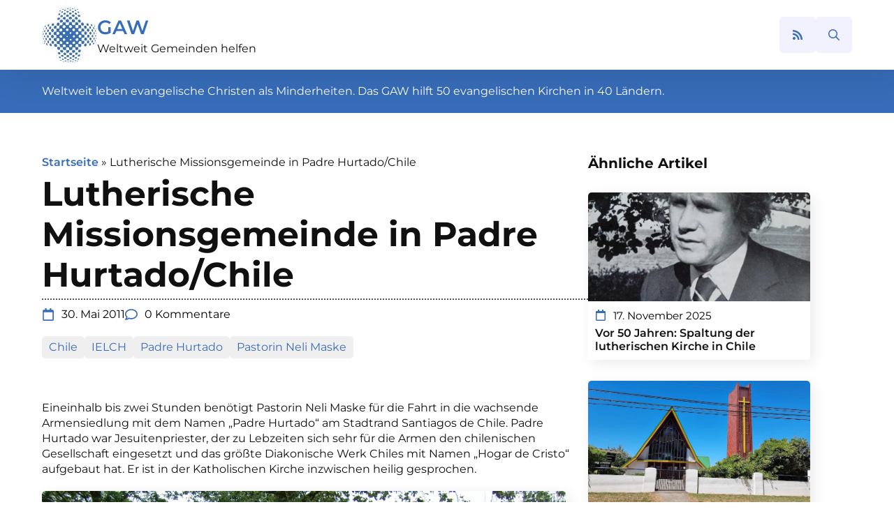

--- FILE ---
content_type: text/html; charset=UTF-8
request_url: https://glaube-verbindet.gustav-adolf-werk.de/2011/05/lutherische-missionsgemeinde-in-padre/
body_size: 15428
content:
<!doctype html>
<html lang="de">
<head><style>img.lazy{min-height:1px}</style><link rel="preload" href="https://glaube-verbindet.gustav-adolf-werk.de/wp-content/plugins/w3-total-cache/pub/js/lazyload.min.js" as="script">
    <meta charset="UTF-8">
    <meta name="viewport" content="width=device-width, initial-scale=1">
            <link rel="stylesheet" href="https://glaube-verbindet.gustav-adolf-werk.de/wp-content/cache/minify/91a96.css" media="all" />

        <meta name='robots' content='index, follow, max-image-preview:large, max-snippet:-1, max-video-preview:-1' />

	<!-- This site is optimized with the Yoast SEO plugin v21.7 - https://yoast.com/wordpress/plugins/seo/ -->
	<title>Lutherische Missionsgemeinde in Padre Hurtado/Chile - Glaube verbindet</title>
	<link rel="canonical" href="https://glaube-verbindet.gustav-adolf-werk.de/2011/05/lutherische-missionsgemeinde-in-padre/" />
	<meta property="og:locale" content="de_DE" />
	<meta property="og:type" content="article" />
	<meta property="og:title" content="Lutherische Missionsgemeinde in Padre Hurtado/Chile - Glaube verbindet" />
	<meta property="og:description" content="Eineinhalb bis zwei Stunden benötigt Pastorin Neli Maske für die Fahrt in die wachsende Armensiedlung mit dem Namen &#8222;Padre Hurtado&#8220; am Stadtrand Santiagos de Chile. Padre Hurtado war Jesuitenpriester, der zu Lebzeiten sich sehr für die Armen den chilenischen Gesellschaft [&hellip;]" />
	<meta property="og:url" content="https://glaube-verbindet.gustav-adolf-werk.de/2011/05/lutherische-missionsgemeinde-in-padre/" />
	<meta property="og:site_name" content="Glaube verbindet" />
	<meta property="article:published_time" content="2011-05-30T13:43:00+00:00" />
	<meta property="article:modified_time" content="2023-05-24T12:15:38+00:00" />
	<meta name="author" content="Enno Haaks" />
	<meta name="twitter:card" content="summary_large_image" />
	<meta name="twitter:label1" content="Verfasst von" />
	<meta name="twitter:data1" content="Enno Haaks" />
	<meta name="twitter:label2" content="Geschätzte Lesezeit" />
	<meta name="twitter:data2" content="1 Minute" />
	<script type="application/ld+json" class="yoast-schema-graph">{"@context":"https://schema.org","@graph":[{"@type":"Article","@id":"https://glaube-verbindet.gustav-adolf-werk.de/2011/05/lutherische-missionsgemeinde-in-padre/#article","isPartOf":{"@id":"https://glaube-verbindet.gustav-adolf-werk.de/2011/05/lutherische-missionsgemeinde-in-padre/"},"author":{"name":"Enno Haaks","@id":"https://glaube-verbindet.gustav-adolf-werk.de/#/schema/person/93582a33579a27b3466223cda8432128"},"headline":"Lutherische Missionsgemeinde in Padre Hurtado/Chile","datePublished":"2011-05-30T13:43:00+00:00","dateModified":"2023-05-24T12:15:38+00:00","mainEntityOfPage":{"@id":"https://glaube-verbindet.gustav-adolf-werk.de/2011/05/lutherische-missionsgemeinde-in-padre/"},"wordCount":236,"commentCount":0,"publisher":{"@id":"https://glaube-verbindet.gustav-adolf-werk.de/#organization"},"image":{"@id":"https://glaube-verbindet.gustav-adolf-werk.de/2011/05/lutherische-missionsgemeinde-in-padre/#primaryimage"},"thumbnailUrl":"https://glaube-verbindet.gustav-adolf-werk.de/wp-content/uploads/2011/05/JahresfestGAW2011001.jpg","keywords":["Chile","IELCH","Padre Hurtado","Pastorin Neli Maske"],"inLanguage":"de","potentialAction":[{"@type":"CommentAction","name":"Comment","target":["https://glaube-verbindet.gustav-adolf-werk.de/2011/05/lutherische-missionsgemeinde-in-padre/#respond"]}]},{"@type":"WebPage","@id":"https://glaube-verbindet.gustav-adolf-werk.de/2011/05/lutherische-missionsgemeinde-in-padre/","url":"https://glaube-verbindet.gustav-adolf-werk.de/2011/05/lutherische-missionsgemeinde-in-padre/","name":"Lutherische Missionsgemeinde in Padre Hurtado/Chile - Glaube verbindet","isPartOf":{"@id":"https://glaube-verbindet.gustav-adolf-werk.de/#website"},"primaryImageOfPage":{"@id":"https://glaube-verbindet.gustav-adolf-werk.de/2011/05/lutherische-missionsgemeinde-in-padre/#primaryimage"},"image":{"@id":"https://glaube-verbindet.gustav-adolf-werk.de/2011/05/lutherische-missionsgemeinde-in-padre/#primaryimage"},"thumbnailUrl":"https://glaube-verbindet.gustav-adolf-werk.de/wp-content/uploads/2011/05/JahresfestGAW2011001.jpg","datePublished":"2011-05-30T13:43:00+00:00","dateModified":"2023-05-24T12:15:38+00:00","breadcrumb":{"@id":"https://glaube-verbindet.gustav-adolf-werk.de/2011/05/lutherische-missionsgemeinde-in-padre/#breadcrumb"},"inLanguage":"de","potentialAction":[{"@type":"ReadAction","target":["https://glaube-verbindet.gustav-adolf-werk.de/2011/05/lutherische-missionsgemeinde-in-padre/"]}]},{"@type":"ImageObject","inLanguage":"de","@id":"https://glaube-verbindet.gustav-adolf-werk.de/2011/05/lutherische-missionsgemeinde-in-padre/#primaryimage","url":"https://glaube-verbindet.gustav-adolf-werk.de/wp-content/uploads/2011/05/JahresfestGAW2011001.jpg","contentUrl":"https://glaube-verbindet.gustav-adolf-werk.de/wp-content/uploads/2011/05/JahresfestGAW2011001.jpg","width":2048,"height":1536},{"@type":"BreadcrumbList","@id":"https://glaube-verbindet.gustav-adolf-werk.de/2011/05/lutherische-missionsgemeinde-in-padre/#breadcrumb","itemListElement":[{"@type":"ListItem","position":1,"name":"Startseite","item":"https://glaube-verbindet.gustav-adolf-werk.de/"},{"@type":"ListItem","position":2,"name":"Lutherische Missionsgemeinde in Padre Hurtado/Chile"}]},{"@type":"WebSite","@id":"https://glaube-verbindet.gustav-adolf-werk.de/#website","url":"https://glaube-verbindet.gustav-adolf-werk.de/","name":"Glaube verbindet","description":"Gustav-Adolf-Werk e. V.","publisher":{"@id":"https://glaube-verbindet.gustav-adolf-werk.de/#organization"},"potentialAction":[{"@type":"SearchAction","target":{"@type":"EntryPoint","urlTemplate":"https://glaube-verbindet.gustav-adolf-werk.de/?s={search_term_string}"},"query-input":"required name=search_term_string"}],"inLanguage":"de"},{"@type":"Organization","@id":"https://glaube-verbindet.gustav-adolf-werk.de/#organization","name":"Gustav-Adolf-Werk e. V.","url":"https://glaube-verbindet.gustav-adolf-werk.de/","logo":{"@type":"ImageObject","inLanguage":"de","@id":"https://glaube-verbindet.gustav-adolf-werk.de/#/schema/logo/image/","url":"https://glaube-verbindet.gustav-adolf-werk.de/wp-content/uploads/2023/05/logo.jpg","contentUrl":"https://glaube-verbindet.gustav-adolf-werk.de/wp-content/uploads/2023/05/logo.jpg","width":154,"height":156,"caption":"Gustav-Adolf-Werk e. V."},"image":{"@id":"https://glaube-verbindet.gustav-adolf-werk.de/#/schema/logo/image/"}},{"@type":"Person","@id":"https://glaube-verbindet.gustav-adolf-werk.de/#/schema/person/93582a33579a27b3466223cda8432128","name":"Enno Haaks","image":{"@type":"ImageObject","inLanguage":"de","@id":"https://glaube-verbindet.gustav-adolf-werk.de/#/schema/person/image/","url":"https://secure.gravatar.com/avatar/6be2c7a7bf4cd715b7529c3f83a8f7e085ebf3e17c498c204b7f1f1d1e8d4a62?s=96&d=mm&r=g","contentUrl":"https://secure.gravatar.com/avatar/6be2c7a7bf4cd715b7529c3f83a8f7e085ebf3e17c498c204b7f1f1d1e8d4a62?s=96&d=mm&r=g","caption":"Enno Haaks"}}]}</script>
	<!-- / Yoast SEO plugin. -->


<link rel="alternate" title="oEmbed (JSON)" type="application/json+oembed" href="https://glaube-verbindet.gustav-adolf-werk.de/wp-json/oembed/1.0/embed?url=https%3A%2F%2Fglaube-verbindet.gustav-adolf-werk.de%2F2011%2F05%2Flutherische-missionsgemeinde-in-padre%2F" />
<link rel="alternate" title="oEmbed (XML)" type="text/xml+oembed" href="https://glaube-verbindet.gustav-adolf-werk.de/wp-json/oembed/1.0/embed?url=https%3A%2F%2Fglaube-verbindet.gustav-adolf-werk.de%2F2011%2F05%2Flutherische-missionsgemeinde-in-padre%2F&#038;format=xml" />
<style id='wp-img-auto-sizes-contain-inline-css' type='text/css'>
img:is([sizes=auto i],[sizes^="auto," i]){contain-intrinsic-size:3000px 1500px}
/*# sourceURL=wp-img-auto-sizes-contain-inline-css */
</style>
<style id='wp-block-library-inline-css' type='text/css'>
:root{--wp-block-synced-color:#7a00df;--wp-block-synced-color--rgb:122,0,223;--wp-bound-block-color:var(--wp-block-synced-color);--wp-editor-canvas-background:#ddd;--wp-admin-theme-color:#007cba;--wp-admin-theme-color--rgb:0,124,186;--wp-admin-theme-color-darker-10:#006ba1;--wp-admin-theme-color-darker-10--rgb:0,107,160.5;--wp-admin-theme-color-darker-20:#005a87;--wp-admin-theme-color-darker-20--rgb:0,90,135;--wp-admin-border-width-focus:2px}@media (min-resolution:192dpi){:root{--wp-admin-border-width-focus:1.5px}}.wp-element-button{cursor:pointer}:root .has-very-light-gray-background-color{background-color:#eee}:root .has-very-dark-gray-background-color{background-color:#313131}:root .has-very-light-gray-color{color:#eee}:root .has-very-dark-gray-color{color:#313131}:root .has-vivid-green-cyan-to-vivid-cyan-blue-gradient-background{background:linear-gradient(135deg,#00d084,#0693e3)}:root .has-purple-crush-gradient-background{background:linear-gradient(135deg,#34e2e4,#4721fb 50%,#ab1dfe)}:root .has-hazy-dawn-gradient-background{background:linear-gradient(135deg,#faaca8,#dad0ec)}:root .has-subdued-olive-gradient-background{background:linear-gradient(135deg,#fafae1,#67a671)}:root .has-atomic-cream-gradient-background{background:linear-gradient(135deg,#fdd79a,#004a59)}:root .has-nightshade-gradient-background{background:linear-gradient(135deg,#330968,#31cdcf)}:root .has-midnight-gradient-background{background:linear-gradient(135deg,#020381,#2874fc)}:root{--wp--preset--font-size--normal:16px;--wp--preset--font-size--huge:42px}.has-regular-font-size{font-size:1em}.has-larger-font-size{font-size:2.625em}.has-normal-font-size{font-size:var(--wp--preset--font-size--normal)}.has-huge-font-size{font-size:var(--wp--preset--font-size--huge)}.has-text-align-center{text-align:center}.has-text-align-left{text-align:left}.has-text-align-right{text-align:right}.has-fit-text{white-space:nowrap!important}#end-resizable-editor-section{display:none}.aligncenter{clear:both}.items-justified-left{justify-content:flex-start}.items-justified-center{justify-content:center}.items-justified-right{justify-content:flex-end}.items-justified-space-between{justify-content:space-between}.screen-reader-text{border:0;clip-path:inset(50%);height:1px;margin:-1px;overflow:hidden;padding:0;position:absolute;width:1px;word-wrap:normal!important}.screen-reader-text:focus{background-color:#ddd;clip-path:none;color:#444;display:block;font-size:1em;height:auto;left:5px;line-height:normal;padding:15px 23px 14px;text-decoration:none;top:5px;width:auto;z-index:100000}html :where(.has-border-color){border-style:solid}html :where([style*=border-top-color]){border-top-style:solid}html :where([style*=border-right-color]){border-right-style:solid}html :where([style*=border-bottom-color]){border-bottom-style:solid}html :where([style*=border-left-color]){border-left-style:solid}html :where([style*=border-width]){border-style:solid}html :where([style*=border-top-width]){border-top-style:solid}html :where([style*=border-right-width]){border-right-style:solid}html :where([style*=border-bottom-width]){border-bottom-style:solid}html :where([style*=border-left-width]){border-left-style:solid}html :where(img[class*=wp-image-]){height:auto;max-width:100%}:where(figure){margin:0 0 1em}html :where(.is-position-sticky){--wp-admin--admin-bar--position-offset:var(--wp-admin--admin-bar--height,0px)}@media screen and (max-width:600px){html :where(.is-position-sticky){--wp-admin--admin-bar--position-offset:0px}}
/*# sourceURL=/wp-includes/css/dist/block-library/common.min.css */
</style>
<style id='classic-theme-styles-inline-css' type='text/css'>
/*! This file is auto-generated */
.wp-block-button__link{color:#fff;background-color:#32373c;border-radius:9999px;box-shadow:none;text-decoration:none;padding:calc(.667em + 2px) calc(1.333em + 2px);font-size:1.125em}.wp-block-file__button{background:#32373c;color:#fff;text-decoration:none}
/*# sourceURL=/wp-includes/css/classic-themes.min.css */
</style>
<link rel="https://api.w.org/" href="https://glaube-verbindet.gustav-adolf-werk.de/wp-json/" /><link rel="alternate" title="JSON" type="application/json" href="https://glaube-verbindet.gustav-adolf-werk.de/wp-json/wp/v2/posts/5851" /><noscript><style>.lazyload[data-src]{display:none !important;}</style></noscript><style>.lazyload{background-image:none !important;}.lazyload:before{background-image:none !important;}</style><link rel="icon" href="https://glaube-verbindet.gustav-adolf-werk.de/wp-content/uploads/2023/05/logo.jpg" sizes="32x32" />
<link rel="icon" href="https://glaube-verbindet.gustav-adolf-werk.de/wp-content/uploads/2023/05/logo.jpg" sizes="192x192" />
<link rel="apple-touch-icon" href="https://glaube-verbindet.gustav-adolf-werk.de/wp-content/uploads/2023/05/logo.jpg" />
<meta name="msapplication-TileImage" content="https://glaube-verbindet.gustav-adolf-werk.de/wp-content/uploads/2023/05/logo.jpg" />
<!-- [HEADER ASSETS] -->


<link rel="stylesheet" href="https://glaube-verbindet.gustav-adolf-werk.de/wp-content/cache/minify/07df7.css" media="all" />
























<!-- [/EOF HEADER ASSETS] --></head>
<body class="wp-singular post-template-default single single-post postid-5851 single-format-standard wp-theme-breakdance-zero breakdance">
        <header class="bde-header-builder-86-100 bde-header-builder bde-header-builder--sticky-scroll-slide">

<div class="bde-header-builder__container"><div class="bde-div-86-103 bde-div">
  
	



<div class="bde-image-86-104 bde-image">
  





<figure class="breakdance-image breakdance-image--90">
	<div class="breakdance-image-container">
		<div class="breakdance-image-clip">
						<a class="breakdance-image-link breakdance-image-link--url" href="https://glaube-verbindet.gustav-adolf-werk.de/" target="_self" rel="noopener" data-sub-html="" data-lg-size="-">
				
				
					      
  
  
  
  
      
      <img
      class="breakdance-image-object lazyload"
      src="[data-uri]"
      width="154"
      height="156"
      
      
                                                                   data-src="https://glaube-verbindet.gustav-adolf-werk.de/wp-content/uploads/2023/05/logo.jpg" decoding="async" data-eio-rwidth="154" data-eio-rheight="156"><noscript><img
      class="breakdance-image-object lazy"
      src="data:image/svg+xml,%3Csvg%20xmlns='http://www.w3.org/2000/svg'%20viewBox='0%200%20154%20156'%3E%3C/svg%3E" data-src="https://glaube-verbindet.gustav-adolf-werk.de/wp-content/uploads/2023/05/logo.jpg"
      width="154"
      height="156"
      
      
                                                                   data-eio="l"></noscript>
  

					
							</a>
					</div>
	</div>

	</figure>

</div><div class="bde-div-86-106 bde-div">
  
	



<a class="bde-text-link-86-105 bde-text-link breakdance-link" href="https://glaube-verbindet.gustav-adolf-werk.de/" target="_self" data-type="url">
  GAW

</a><a class="bde-text-link-86-107 bde-text-link breakdance-link" href="https://glaube-verbindet.gustav-adolf-werk.de/" target="_self" data-type="url">
  Weltweit Gemeinden helfen

</a>
</div>
</div><div class="bde-icon-86-113 bde-icon rss-icon">

    
                    
            
            

    
    
    
    
    <a class="breakdance-link bde-icon-icon breakdance-icon-atom" href="https://glaube-verbindet.gustav-adolf-werk.de/blog-mit-rss-abonnieren/" target="_self" data-type="url"  >

    
                    <svg xmlns="http://www.w3.org/2000/svg" viewBox="0 0 448 512"><!-- Font Awesome Free 5.15.1 by @fontawesome - https://fontawesome.com License - https://fontawesome.com/license/free (Icons: CC BY 4.0, Fonts: SIL OFL 1.1, Code: MIT License) --><path d="M128.081 415.959c0 35.369-28.672 64.041-64.041 64.041S0 451.328 0 415.959s28.672-64.041 64.041-64.041 64.04 28.673 64.04 64.041zm175.66 47.25c-8.354-154.6-132.185-278.587-286.95-286.95C7.656 175.765 0 183.105 0 192.253v48.069c0 8.415 6.49 15.472 14.887 16.018 111.832 7.284 201.473 96.702 208.772 208.772.547 8.397 7.604 14.887 16.018 14.887h48.069c9.149.001 16.489-7.655 15.995-16.79zm144.249.288C439.596 229.677 251.465 40.445 16.503 32.01 7.473 31.686 0 38.981 0 48.016v48.068c0 8.625 6.835 15.645 15.453 15.999 191.179 7.839 344.627 161.316 352.465 352.465.353 8.618 7.373 15.453 15.999 15.453h48.068c9.034-.001 16.329-7.474 16.005-16.504z"/></svg>
        
        
        
                </a>

    


</div><div class="bde-search-form-86-108 bde-search-form">






      <button aria-label="Toggle search" aria-expanded="false" aria-controls="search-form-108" class="search-form__button search-form__button--full-screen js-search-form-expand-button">
                    	<svg width="100%" aria-hidden="true" class="search-form__icon--search" xmlns="http://www.w3.org/2000/svg" viewBox="0 0 512 512"><!--! Font Awesome Pro 6.0.0-beta2 by @fontawesome - https://fontawesome.com License - https://fontawesome.com/license (Commercial License) --><path d="M504.1 471l-134-134C399.1 301.5 415.1 256.8 415.1 208c0-114.9-93.13-208-208-208S-.0002 93.13-.0002 208S93.12 416 207.1 416c48.79 0 93.55-16.91 129-45.04l134 134C475.7 509.7 481.9 512 488 512s12.28-2.344 16.97-7.031C514.3 495.6 514.3 480.4 504.1 471zM48 208c0-88.22 71.78-160 160-160s160 71.78 160 160s-71.78 160-160 160S48 296.2 48 208z"/></svg>

            </button>
   


<form id="search-form-108" role="search" method="get" data-type="full-screen" aria-hidden="true" class="js-search-form search-form search-form--full-screen" action="https://glaube-verbindet.gustav-adolf-werk.de">
  <div class="search-form__container">
   
   

  	
  	<label class="screen-reader-text" for="search-form-108">Search for:</label>
   
     

     
   
     

           <div class="search-form__lightbox">
        <div role="button" class="search-form__lightbox-close js-search-form-close">
            <svg width="100%" aria-hidden="true" class="search-form__icon--close" xmlns="http://www.w3.org/2000/svg" viewBox="0 0 320 512"><!--! Font Awesome Pro 6.0.0-beta2 by @fontawesome - https://fontawesome.com License - https://fontawesome.com/license (Commercial License) --><path d="M312.1 375c9.369 9.369 9.369 24.57 0 33.94s-24.57 9.369-33.94 0L160 289.9l-119 119c-9.369 9.369-24.57 9.369-33.94 0s-9.369-24.57 0-33.94L126.1 256L7.027 136.1c-9.369-9.369-9.369-24.57 0-33.94s24.57-9.369 33.94 0L160 222.1l119-119c9.369-9.369 24.57-9.369 33.94 0s9.369 24.57 0 33.94L193.9 256L312.1 375z"/></svg>

        </div>

        <div class="search-form__lightbox-bg js-search-form-lightbox-bg"></div>
       
      
     <div class="search-form__lightbox-container">
        <button type="submit" class="search-form__lightbox-button">
                    		<svg width="100%" aria-hidden="true" class="search-form__icon--search" xmlns="http://www.w3.org/2000/svg" viewBox="0 0 512 512"><!--! Font Awesome Pro 6.0.0-beta2 by @fontawesome - https://fontawesome.com License - https://fontawesome.com/license (Commercial License) --><path d="M504.1 471l-134-134C399.1 301.5 415.1 256.8 415.1 208c0-114.9-93.13-208-208-208S-.0002 93.13-.0002 208S93.12 416 207.1 416c48.79 0 93.55-16.91 129-45.04l134 134C475.7 509.7 481.9 512 488 512s12.28-2.344 16.97-7.031C514.3 495.6 514.3 480.4 504.1 471zM48 208c0-88.22 71.78-160 160-160s160 71.78 160 160s-71.78 160-160 160S48 296.2 48 208z"/></svg>

      	          </button>
        <input type="text" id="search-form-search-field-108" class="js-search-form-field search-form__field" placeholder="Suche" value="" name="s" />
      </div>

    </div>
  
     
  </div>
</form>


</div></div>


</header><section class="bde-section-86-109 bde-section">
  
	



<div class="section-container"><div class="bde-text-86-110 bde-text">
Weltweit leben evangelische Christen als Minderheiten. Das GAW hilft 50 evangelischen Kirchen in 40 Ländern.
</div></div>
</section><section class="bde-section-82-102 bde-section content">
  
	



<div class="section-container"><div class="bde-columns-82-107 bde-columns"><div class="bde-column-82-108 bde-column">
  
	



<div class="bde-breadcrumbs-82-104 bde-breadcrumbs">
<span><span><a href="https://glaube-verbindet.gustav-adolf-werk.de/">Startseite</a></span> <span class="separator">»</span> <span class="breadcrumb_last" aria-current="page">Lutherische Missionsgemeinde in Padre Hurtado/Chile</span></span>
</div><h1 class="bde-heading-82-103 bde-heading">
Lutherische Missionsgemeinde in Padre Hurtado/Chile
</h1><div class="bde-fancy-divider-82-105 bde-fancy-divider">


<div class="bde-fancy-divider__wrapper">
  <div class="bde-fancy-divider__separator   ">
  	  </div>
</div>

</div><div class="bde-div-82-111 bde-div">
  
	



<ul class="bde-post-meta-82-114 bde-post-meta">
            <li class="ee-postmeta-date-wrap">
                                                            <div class="ee-postmeta-icon breakdance-icon-atom"><svg xmlns="http://www.w3.org/2000/svg" viewBox="0 0 448 512"><!-- Font Awesome Free 5.15.1 by @fontawesome - https://fontawesome.com License - https://fontawesome.com/license/free (Icons: CC BY 4.0, Fonts: SIL OFL 1.1, Code: MIT License) --><path d="M400 64h-48V12c0-6.6-5.4-12-12-12h-40c-6.6 0-12 5.4-12 12v52H160V12c0-6.6-5.4-12-12-12h-40c-6.6 0-12 5.4-12 12v52H48C21.5 64 0 85.5 0 112v352c0 26.5 21.5 48 48 48h352c26.5 0 48-21.5 48-48V112c0-26.5-21.5-48-48-48zm-6 400H54c-3.3 0-6-2.7-6-6V160h352v298c0 3.3-2.7 6-6 6z"/></svg></div>                    <span class="ee-postmeta-date">30. Mai 2011</span>
                                </li>
                        <li class="ee-postmeta-comments-wrap">
                <a href="https://glaube-verbindet.gustav-adolf-werk.de/2011/05/lutherische-missionsgemeinde-in-padre/#respond">                                            <div class="ee-postmeta-icon breakdance-icon-atom"><svg xmlns="http://www.w3.org/2000/svg" viewBox="0 0 512 512"><!-- Font Awesome Free 5.15.1 by @fontawesome - https://fontawesome.com License - https://fontawesome.com/license/free (Icons: CC BY 4.0, Fonts: SIL OFL 1.1, Code: MIT License) --><path d="M256 32C114.6 32 0 125.1 0 240c0 47.6 19.9 91.2 52.9 126.3C38 405.7 7 439.1 6.5 439.5c-6.6 7-8.4 17.2-4.6 26S14.4 480 24 480c61.5 0 110-25.7 139.1-46.3C192 442.8 223.2 448 256 448c141.4 0 256-93.1 256-208S397.4 32 256 32zm0 368c-26.7 0-53.1-4.1-78.4-12.1l-22.7-7.2-19.5 13.8c-14.3 10.1-33.9 21.4-57.5 29 7.3-12.1 14.4-25.7 19.9-40.2l10.6-28.1-20.6-21.8C69.7 314.1 48 282.2 48 240c0-88.2 93.3-160 208-160s208 71.8 208 160-93.3 160-208 160z"/></svg></div>                    <span class="ee-postmeta-comments">0 Kommentare</span>
                    </a>             </li>
            
</ul><ul class="bde-post-meta-82-117 bde-post-meta tags">
<li class="ee-postmeta-terms-wrap"><span class="ee-postmeta-term"><a href="https://glaube-verbindet.gustav-adolf-werk.de/tag/chile/">Chile</span></a><span class="ee-postmeta-term"><a href="https://glaube-verbindet.gustav-adolf-werk.de/tag/ielch/">IELCH</span></a><span class="ee-postmeta-term"><a href="https://glaube-verbindet.gustav-adolf-werk.de/tag/padre-hurtado/">Padre Hurtado</span></a><span class="ee-postmeta-term"><a href="https://glaube-verbindet.gustav-adolf-werk.de/tag/pastorin-neli-maske/">Pastorin Neli Maske</span></a></li>
</ul><div class="bde-rich-text-82-118 bde-rich-text post-content breakdance-rich-text-styles">
<p><span style="font-family: &quot;Trebuchet MS&quot;,sans-serif; font-size: small;">Eineinhalb bis zwei Stunden benötigt Pastorin Neli Maske für die Fahrt in die </span><span style="font-family: &quot;Trebuchet MS&quot;,sans-serif; font-size: small;">wachsende Armensiedlung mit dem Namen &#8222;Padre Hurtado&#8220; </span><span style="font-family: &quot;Trebuchet MS&quot;,sans-serif; font-size: small;">am Stadtrand Santiagos de Chile. Padre Hurtado war Jesuitenpriester, der zu Lebzeiten sich sehr für die Armen den chilenischen Gesellschaft eingesetzt und das größte Diakonische Werk Chiles mit Namen &#8222;Hogar de Cristo&#8220; aufgebaut hat. Er ist in der Katholischen Kirche inzwischen heilig gesprochen.</span></p>
<table cellpadding="0" cellspacing="0" class="tr-caption-container" style="float: right;">
<tbody>
<tr>
<td style="text-align: center;"><span style="font-size: small;"><a href="https://glaube-verbindet.gustav-adolf-werk.de/wp-content/uploads/2011/05/JahresfestGAW2011001.jpg" imageanchor="1" style="clear: right; margin-bottom: 1em; margin-left: auto; margin-right: auto;"><img decoding="async" height="150" src="[data-uri]" class="wp-image-5852 lazyload" width="200" data-src="https://glaube-verbindet.gustav-adolf-werk.de/wp-content/uploads/2011/05/JahresfestGAW2011001.jpg" data-eio-rwidth="2048" data-eio-rheight="1536" /><noscript><img decoding="async" height="150" src="data:image/svg+xml,%3Csvg%20xmlns='http://www.w3.org/2000/svg'%20viewBox='0%200%20200%20150'%3E%3C/svg%3E" data-src="https://glaube-verbindet.gustav-adolf-werk.de/wp-content/uploads/2011/05/JahresfestGAW2011001.jpg" class="wp-image-5852 lazy" width="200" data-eio="l" /></noscript></a></span></td>
</tr>
<tr>
<td class="tr-caption" style="text-align: center;"><span style="font-size: small;">Pfarrerin Maske (2. v.l.)</span></td>
</tr>
</tbody>
</table>
<p><span style="font-family: &quot;Trebuchet MS&quot;,sans-serif; font-size: small;">Im Stadtteil Padre Hurtado versucht nun die kleine luthersiche Gemeinde La Trinidad aus dem Stadtzentrum eine missionarisch-diakonische Projekt zu realisieren. Vor drei jahren fing die Arbeit an. Man traf sich zunächst in den Häusern einiger weniger. Inzwischen gibt es eine Kindergruppe von bis zu 40 Kindern, eine Jugendgruppe mit 20 TeilnehmerInnen, eine Frauengruppe und eine Seniorengruppe. Der Bürgermeister des Stadtteils hat provisorisch einen Raum zur Verfügung gestellt, um diese gemeinschaft-und sinnstiftende Arbeit zu unterstützen. Denn in diesem Stadtteil mit hoher Arbeitslosigkeit, Drogen- und Alkoholkonsum und Gewalt braucht es engagierte Christen, um Orte der Hoffnung zu geben. Jetzt ist der Wunsch entstanden, eine kleine Kirche zu bauen. Ein Grundstück konnte zu günstigen Konditionen gekauft werden mit Hilfe der Iglesia Evangélica Luterana de Chile (IELCH). Das GAW hat im derzeitigen Projektkatalog die Bitte der Partnerkirche aufgenommen (Projektkatalog 2011, S. 307) und versucht dieser Missionsgemeinde bei ihren Visionen und Aufgaben zu unterstützen. &#8211; Pfarrer Enno Haaks</span><span style="font-size: small;">&nbsp;</span></p>

</div><h5 class="bde-heading-82-138 bde-heading">
Diesen Artikel teilen
</h5><div class="bde-social-share-buttons-82-137 bde-social-share-buttons">
<div class="bde-social-share-button bde-social-share-button-mobile js-breakdance-share-mobile">
  <span class="bde-social-share-button-icon">
    <svg fill="none" xmlns="http://www.w3.org/2000/svg" viewbox="0 0 16 16">
      <path d="M11 2.5a2.5 2.5 0 1 1 .603 1.628l-6.718 3.12c.154.49.154 1.015 0 1.504l6.718 3.12a2.5 2.5 0 1 1-.488.876l-6.718-3.12a2.5 2.5 0 1 1 0-3.256l6.718-3.12A2.504 2.504 0 0 1 11 2.5Z" fill="currentColor"/>
    </svg>
  </span>
  </div>

<div class="js-breakdance-share-button bde-social-share-button bde-social-share-button-facebook" data-network="Facebook"  >
    <span class="bde-social-share-button-icon">
        <svg aria-hidden="true" focusable="false" data-prefix="fab" class="svg-inline--fa fa-facebook fa-w-16" role="img" fill="none" xmlns="http://www.w3.org/2000/svg" viewbox="0 0 800 800">
      <path d="M768 0H32C14.3 0 0 14.3 0 32v736c0 17.7 14.3 32 32 32h736c17.7 0 32-14.3 32-32V32c0-17.7-14.3-32-32-32Zm-92.4 233.5h-63.9c-50.1 0-59.8 23.8-59.8 58.8v77.1h119.6l-15.6 120.7h-104V800H427.2V490.2H322.9V369.4h104.3v-89c0-103.3 63.1-159.6 155.3-159.6 44.2 0 82.1 3.3 93.2 4.8v107.9h-.1Z" fill="currentColor"/>
    </svg>
      </span>
    </div>
<div class="js-breakdance-share-button bde-social-share-button bde-social-share-button-twitter" data-network="Twitter"  >
    <span class="bde-social-share-button-icon">
        <svg aria-hidden="true" focusable="false" data-prefix="fab" class="svg-inline--fa fa-twitter fa-w-16" role="img" xmlns="http://www.w3.org/2000/svg" viewbox="0 0 512 512">
      <path fill="currentColor" d="M459.37 151.716c.325 4.548.325 9.097.325 13.645 0 138.72-105.583 298.558-298.558 298.558-59.452 0-114.68-17.219-161.137-47.106 8.447.974 16.568 1.299 25.34 1.299 49.055 0 94.213-16.568 130.274-44.832-46.132-.975-84.792-31.188-98.112-72.772 6.498.974 12.995 1.624 19.818 1.624 9.421 0 18.843-1.3 27.614-3.573-48.081-9.747-84.143-51.98-84.143-102.985v-1.299c13.969 7.797 30.214 12.67 47.431 13.319-28.264-18.843-46.781-51.005-46.781-87.391 0-19.492 5.197-37.36 14.294-52.954 51.655 63.675 129.3 105.258 216.365 109.807-1.624-7.797-2.599-15.918-2.599-24.04 0-57.828 46.782-104.934 104.934-104.934 30.213 0 57.502 12.67 76.67 33.137 23.715-4.548 46.456-13.32 66.599-25.34-7.798 24.366-24.366 44.833-46.132 57.827 21.117-2.273 41.584-8.122 60.426-16.243-14.292 20.791-32.161 39.308-52.628 54.253z"></path>
    </svg>
      </span>
    </div>
<div class="js-breakdance-share-button bde-social-share-button bde-social-share-button-linkedin" data-network="LinkedIn"  >
    <span class="bde-social-share-button-icon">
        <svg aria-hidden="true" focusable="false" data-prefix="fab" class="svg-inline--fa fa-linkedin fa-w-14" role="img" xmlns="http://www.w3.org/2000/svg" viewbox="0 0 448 512">
      <path fill="currentColor" d="M416 32H31.9C14.3 32 0 46.5 0 64.3v383.4C0 465.5 14.3 480 31.9 480H416c17.6 0 32-14.5 32-32.3V64.3c0-17.8-14.4-32.3-32-32.3zM135.4 416H69V202.2h66.5V416zm-33.2-243c-21.3 0-38.5-17.3-38.5-38.5S80.9 96 102.2 96c21.2 0 38.5 17.3 38.5 38.5 0 21.3-17.2 38.5-38.5 38.5zm282.1 243h-66.4V312c0-24.8-.5-56.7-34.5-56.7-34.6 0-39.9 27-39.9 54.9V416h-66.4V202.2h63.7v29.2h.9c8.9-16.8 30.6-34.5 62.9-34.5 67.2 0 79.7 44.3 79.7 101.9V416z"></path>
    </svg>
      </span>
    </div>
<div class="js-breakdance-share-button bde-social-share-button bde-social-share-button-email" data-network="Email"  >
    <span class="bde-social-share-button-icon">
        <svg class="svg-inline--fa fa-envelope-square fa-w-14" role="img" fill="none" xmlns="http://www.w3.org/2000/svg" viewbox="0 0 20 16">
      <path d="M18 0H2C.9 0 .01.9.01 2L0 14c0 1.1.9 2 2 2h16c1.1 0 2-.9 2-2V2c0-1.1-.9-2-2-2Zm0 4-8 5-8-5V2l8 5 8-5v2Z" fill="currentColor"/>
    </svg>
      </span>
    </div>
</div>
</div>
</div><div class="bde-column-82-109 bde-column">
  
	



<h5 class="bde-heading-82-120 bde-heading">
Ähnliche Artikel
</h5><div class="bde-post-loop-82-121 bde-post-loop">
<div class="ee-posts ee-posts-list">    <article class="ee-post">
        <div class="bde-div-122-100-9234 bde-div article-sidebar bde-div-122-100">
  
	



<div class="bde-image-122-101-9234 bde-image bde-image-122-101">
  





<figure class="breakdance-image breakdance-image--9235">
	<div class="breakdance-image-container">
		<div class="breakdance-image-clip">
			
				
					      
  
  
  
  
      
      <img
      class="breakdance-image-object lazyload"
      src="[data-uri]"
      width="800"
      height="392"
      
      
           data-src="https://glaube-verbindet.gustav-adolf-werk.de/wp-content/uploads/2025/11/Frenz-800x392.jpg" decoding="async" data-eio-rwidth="800" data-eio-rheight="392"><noscript><img
      class="breakdance-image-object lazy"
      src="data:image/svg+xml,%3Csvg%20xmlns='http://www.w3.org/2000/svg'%20viewBox='0%200%20800%20392'%3E%3C/svg%3E" data-src="https://glaube-verbindet.gustav-adolf-werk.de/wp-content/uploads/2025/11/Frenz-800x392.jpg"
      width="800"
      height="392"
      
      
           data-eio="l"></noscript>
  

					
						</div>
	</div>

	</figure>

</div><div class="bde-div-122-103-9234 bde-div bde-div-122-103">
  
	



<ul class="bde-post-meta-122-109-9234 bde-post-meta bde-post-meta-122-109">
            <li class="ee-postmeta-date-wrap">
                                                            <div class="ee-postmeta-icon breakdance-icon-atom"><svg xmlns="http://www.w3.org/2000/svg" viewBox="0 0 448 512"><!-- Font Awesome Free 5.15.1 by @fontawesome - https://fontawesome.com License - https://fontawesome.com/license/free (Icons: CC BY 4.0, Fonts: SIL OFL 1.1, Code: MIT License) --><path d="M400 64h-48V12c0-6.6-5.4-12-12-12h-40c-6.6 0-12 5.4-12 12v52H160V12c0-6.6-5.4-12-12-12h-40c-6.6 0-12 5.4-12 12v52H48C21.5 64 0 85.5 0 112v352c0 26.5 21.5 48 48 48h352c26.5 0 48-21.5 48-48V112c0-26.5-21.5-48-48-48zm-6 400H54c-3.3 0-6-2.7-6-6V160h352v298c0 3.3-2.7 6-6 6z"/></svg></div>                    <span class="ee-postmeta-date">17. November 2025</span>
                                </li>
            
</ul><h6 class="bde-heading-122-102-9234 bde-heading bde-heading-122-102">
Vor 50 Jahren: Spaltung der lutherischen Kirche in Chile
</h6>
</div><div class="bde-code-block-122-108-9234 bde-code-block bde-code-block-122-108">

  <a href="https://glaube-verbindet.gustav-adolf-werk.de/2025/11/vor-50-jahren-spaltung-der-lutherischen-kirche-in-chile/"><span></span></a>


</div>
</div>    </article>
    <article class="ee-post">
        <div class="bde-div-122-100-9195 bde-div article-sidebar bde-div-122-100">
  
	



<div class="bde-image-122-101-9195 bde-image bde-image-122-101">
  





<figure class="breakdance-image breakdance-image--9196">
	<div class="breakdance-image-container">
		<div class="breakdance-image-clip">
			
				
					      
  
  
  
  
      
      <img
      class="breakdance-image-object lazyload"
      src="[data-uri]"
      width="680"
      height="383"
      
      
           data-src="https://glaube-verbindet.gustav-adolf-werk.de/wp-content/uploads/2025/10/Llanquihue.webp" decoding="async" data-eio-rwidth="680" data-eio-rheight="383"><noscript><img
      class="breakdance-image-object lazy"
      src="data:image/svg+xml,%3Csvg%20xmlns='http://www.w3.org/2000/svg'%20viewBox='0%200%20680%20383'%3E%3C/svg%3E" data-src="https://glaube-verbindet.gustav-adolf-werk.de/wp-content/uploads/2025/10/Llanquihue.webp"
      width="680"
      height="383"
      
      
           data-eio="l"></noscript>
  

					
						</div>
	</div>

	</figure>

</div><div class="bde-div-122-103-9195 bde-div bde-div-122-103">
  
	



<ul class="bde-post-meta-122-109-9195 bde-post-meta bde-post-meta-122-109">
            <li class="ee-postmeta-date-wrap">
                                                            <div class="ee-postmeta-icon breakdance-icon-atom"><svg xmlns="http://www.w3.org/2000/svg" viewBox="0 0 448 512"><!-- Font Awesome Free 5.15.1 by @fontawesome - https://fontawesome.com License - https://fontawesome.com/license/free (Icons: CC BY 4.0, Fonts: SIL OFL 1.1, Code: MIT License) --><path d="M400 64h-48V12c0-6.6-5.4-12-12-12h-40c-6.6 0-12 5.4-12 12v52H160V12c0-6.6-5.4-12-12-12h-40c-6.6 0-12 5.4-12 12v52H48C21.5 64 0 85.5 0 112v352c0 26.5 21.5 48 48 48h352c26.5 0 48-21.5 48-48V112c0-26.5-21.5-48-48-48zm-6 400H54c-3.3 0-6-2.7-6-6V160h352v298c0 3.3-2.7 6-6 6z"/></svg></div>                    <span class="ee-postmeta-date">28. Oktober 2025</span>
                                </li>
            
</ul><h6 class="bde-heading-122-102-9195 bde-heading bde-heading-122-102">
Ein neues Dach für die Kirche in Llanquihue (Chile)
</h6>
</div><div class="bde-code-block-122-108-9195 bde-code-block bde-code-block-122-108">

  <a href="https://glaube-verbindet.gustav-adolf-werk.de/2025/10/ein-neues-dach-fuer-die-kirche-in-llanquihue-chile/"><span></span></a>


</div>
</div>    </article>
    <article class="ee-post">
        <div class="bde-div-122-100-7074 bde-div article-sidebar bde-div-122-100">
  
	



<div class="bde-image-122-101-7074 bde-image bde-image-122-101">
  





<figure class="breakdance-image breakdance-image--">
	<div class="breakdance-image-container">
		<div class="breakdance-image-clip">
			
				
					      
  
  
  
  
      
      <img
      class="breakdance-image-object lazy"
      src="data:image/svg+xml,%3Csvg%20xmlns='http://www.w3.org/2000/svg'%20viewBox='0%200%20540%20540'%3E%3C/svg%3E" data-src="data:image/svg+xml;charset=UTF-8,%3csvg xmlns='http://www.w3.org/2000/svg' width='540' height='540' viewBox='0 0 140 140'%3e%3cpath d='M0 0h140v140H0z' fill='%23e5e7eb'/%3e%3cpath d='M88 82.46H51.8v-4.52l6.74-6.74a1.13 1.13 0 011.6 0l5.23 5.23 12.76-12.77a1.13 1.13 0 011.6 0L88 71.91z' fill='%23e5e7eb'/%3e%3cpath d='M89.48 52.32H50.29a4.52 4.52 0 00-4.52 4.52V84a4.53 4.53 0 004.52 4.52h39.19A4.52 4.52 0 0094 84V56.84a4.52 4.52 0 00-4.52-4.52zm-33.16 5.27a5.28 5.28 0 11-5.27 5.28 5.27 5.27 0 015.27-5.28zM88 82.46H51.8v-4.52l6.74-6.74a1.13 1.13 0 011.6 0l5.23 5.23 12.76-12.77a1.13 1.13 0 011.6 0L88 71.91z' fill='%23d1d5db'/%3e%3c/svg%3e"
      width="540"
      height="540"
      
      
          >
  

					
						</div>
	</div>

	</figure>

</div><div class="bde-div-122-103-7074 bde-div bde-div-122-103">
  
	



<ul class="bde-post-meta-122-109-7074 bde-post-meta bde-post-meta-122-109">
            <li class="ee-postmeta-date-wrap">
                                                            <div class="ee-postmeta-icon breakdance-icon-atom"><svg xmlns="http://www.w3.org/2000/svg" viewBox="0 0 448 512"><!-- Font Awesome Free 5.15.1 by @fontawesome - https://fontawesome.com License - https://fontawesome.com/license/free (Icons: CC BY 4.0, Fonts: SIL OFL 1.1, Code: MIT License) --><path d="M400 64h-48V12c0-6.6-5.4-12-12-12h-40c-6.6 0-12 5.4-12 12v52H160V12c0-6.6-5.4-12-12-12h-40c-6.6 0-12 5.4-12 12v52H48C21.5 64 0 85.5 0 112v352c0 26.5 21.5 48 48 48h352c26.5 0 48-21.5 48-48V112c0-26.5-21.5-48-48-48zm-6 400H54c-3.3 0-6-2.7-6-6V160h352v298c0 3.3-2.7 6-6 6z"/></svg></div>                    <span class="ee-postmeta-date">1. März 2024</span>
                                </li>
            
</ul><h6 class="bde-heading-122-102-7074 bde-heading bde-heading-122-102">
Jede Diktatur ist ein Übel, das abgeschafft werden muß!
</h6>
</div><div class="bde-code-block-122-108-7074 bde-code-block bde-code-block-122-108">

  <a href="https://glaube-verbindet.gustav-adolf-werk.de/2024/03/jede-diktatur-ist-ein-uebel-das-abgeschafft-werden-muss/"><span></span></a>


</div>
</div>    </article>
    <article class="ee-post">
        <div class="bde-div-122-100-6751 bde-div article-sidebar bde-div-122-100">
  
	



<div class="bde-image-122-101-6751 bde-image bde-image-122-101">
  





<figure class="breakdance-image breakdance-image--6763">
	<div class="breakdance-image-container">
		<div class="breakdance-image-clip">
			
				
					      
  
  
  
  
      
      <img
      class="breakdance-image-object lazyload"
      src="[data-uri]"
      width="800"
      height="392"
      
      
           data-src="https://glaube-verbindet.gustav-adolf-werk.de/wp-content/uploads/2023/11/341476222_257450373378280_6251291250630024465_n-800x392.jpg" decoding="async" data-eio-rwidth="800" data-eio-rheight="392"><noscript><img
      class="breakdance-image-object lazy"
      src="data:image/svg+xml,%3Csvg%20xmlns='http://www.w3.org/2000/svg'%20viewBox='0%200%20800%20392'%3E%3C/svg%3E" data-src="https://glaube-verbindet.gustav-adolf-werk.de/wp-content/uploads/2023/11/341476222_257450373378280_6251291250630024465_n-800x392.jpg"
      width="800"
      height="392"
      
      
           data-eio="l"></noscript>
  

					
						</div>
	</div>

	</figure>

</div><div class="bde-div-122-103-6751 bde-div bde-div-122-103">
  
	



<ul class="bde-post-meta-122-109-6751 bde-post-meta bde-post-meta-122-109">
            <li class="ee-postmeta-date-wrap">
                                                            <div class="ee-postmeta-icon breakdance-icon-atom"><svg xmlns="http://www.w3.org/2000/svg" viewBox="0 0 448 512"><!-- Font Awesome Free 5.15.1 by @fontawesome - https://fontawesome.com License - https://fontawesome.com/license/free (Icons: CC BY 4.0, Fonts: SIL OFL 1.1, Code: MIT License) --><path d="M400 64h-48V12c0-6.6-5.4-12-12-12h-40c-6.6 0-12 5.4-12 12v52H160V12c0-6.6-5.4-12-12-12h-40c-6.6 0-12 5.4-12 12v52H48C21.5 64 0 85.5 0 112v352c0 26.5 21.5 48 48 48h352c26.5 0 48-21.5 48-48V112c0-26.5-21.5-48-48-48zm-6 400H54c-3.3 0-6-2.7-6-6V160h352v298c0 3.3-2.7 6-6 6z"/></svg></div>                    <span class="ee-postmeta-date">1. November 2023</span>
                                </li>
            
</ul><h6 class="bde-heading-122-102-6751 bde-heading bde-heading-122-102">
Chile: Diaspora braucht dichte Dächer &#8211; in Concepción wurde das Kirchendach saniert
</h6>
</div><div class="bde-code-block-122-108-6751 bde-code-block bde-code-block-122-108">

  <a href="https://glaube-verbindet.gustav-adolf-werk.de/2023/11/6751/"><span></span></a>


</div>
</div>    </article>
    <article class="ee-post">
        <div class="bde-div-122-100-6266 bde-div article-sidebar bde-div-122-100">
  
	



<div class="bde-image-122-101-6266 bde-image bde-image-122-101">
  





<figure class="breakdance-image breakdance-image--6267">
	<div class="breakdance-image-container">
		<div class="breakdance-image-clip">
			
				
					      
  
  
  
  
      
      <img
      class="breakdance-image-object lazyload"
      src="[data-uri]"
      width="800"
      height="392"
      
      
           data-src="https://glaube-verbindet.gustav-adolf-werk.de/wp-content/uploads/2023/04/Cosecha20del20Taller20mediambiente-1-800x392.jpg" decoding="async" data-eio-rwidth="800" data-eio-rheight="392"><noscript><img
      class="breakdance-image-object lazy"
      src="data:image/svg+xml,%3Csvg%20xmlns='http://www.w3.org/2000/svg'%20viewBox='0%200%20800%20392'%3E%3C/svg%3E" data-src="https://glaube-verbindet.gustav-adolf-werk.de/wp-content/uploads/2023/04/Cosecha20del20Taller20mediambiente-1-800x392.jpg"
      width="800"
      height="392"
      
      
           data-eio="l"></noscript>
  

					
						</div>
	</div>

	</figure>

</div><div class="bde-div-122-103-6266 bde-div bde-div-122-103">
  
	



<ul class="bde-post-meta-122-109-6266 bde-post-meta bde-post-meta-122-109">
            <li class="ee-postmeta-date-wrap">
                                                            <div class="ee-postmeta-icon breakdance-icon-atom"><svg xmlns="http://www.w3.org/2000/svg" viewBox="0 0 448 512"><!-- Font Awesome Free 5.15.1 by @fontawesome - https://fontawesome.com License - https://fontawesome.com/license/free (Icons: CC BY 4.0, Fonts: SIL OFL 1.1, Code: MIT License) --><path d="M400 64h-48V12c0-6.6-5.4-12-12-12h-40c-6.6 0-12 5.4-12 12v52H160V12c0-6.6-5.4-12-12-12h-40c-6.6 0-12 5.4-12 12v52H48C21.5 64 0 85.5 0 112v352c0 26.5 21.5 48 48 48h352c26.5 0 48-21.5 48-48V112c0-26.5-21.5-48-48-48zm-6 400H54c-3.3 0-6-2.7-6-6V160h352v298c0 3.3-2.7 6-6 6z"/></svg></div>                    <span class="ee-postmeta-date">20. April 2023</span>
                                </li>
            
</ul><h6 class="bde-heading-122-102-6266 bde-heading bde-heading-122-102">
Eine grüne Schule in einem chilenischen Armenviertel
</h6>
</div><div class="bde-code-block-122-108-6266 bde-code-block bde-code-block-122-108">

  <a href="https://glaube-verbindet.gustav-adolf-werk.de/2023/04/eine-grune-schule-in-einem-chilenischen/"><span></span></a>


</div>
</div>    </article>
</div>

</div>
</div></div></div>
</section><section class="bde-section-82-122 bde-section">
  
	



<div class="section-container"><h2 class="bde-heading-82-123 bde-heading">
 Weltweit Gemeinden helfen 
</h2><div class="bde-rich-text-82-129 bde-rich-text breakdance-rich-text-styles">
<p>Das GAW unterstützt jährlich bis zu 130 Projekte. <br>"Sie sind eine der wenigen Hilfsorgranisationen, die uns noch bei Bau und Renovierung unserer Kirchen und Gemeindehäuser unterstützt", betonen Vertreterinnen und Vertreter der weltweit 50 Partnerkirchen oft.</p>
</div><h5 class="bde-heading-82-130 bde-heading">
Diaspora darf kein Wort für Verlassenheit sein. <br>Das sind wir unseren Glaubensgeschwistern in der Diaspora schuldig.
</h5><div class="bde-rich-text-82-131 bde-rich-text breakdance-rich-text-styles">
<p>Unterstützen Sie die Arbeit des GAW für die evangelische Diaspora mit Ihrer Spende!</p>
</div><div class="bde-div-82-133 bde-div">
  
	



<div class="bde-button-82-134 bde-button">
    
                                    
    
    
    
    
            
                    
            
            

    
    
    
    
    <a class="breakdance-link button-atom button-atom--primary bde-button__button" href="https://www.gustav-adolf-werk.de/spenden.html" target="_blank" data-type="url"  >

    
        <span class="button-atom__text">Zur Online-Spende</span>

        
        
                </a>

    


</div>
</div></div>
</section><section id="comments" class="bde-section-82-124 bde-section">
  
	



<div class="section-container"><h2 class="bde-heading-82-127 bde-heading">
Kommentare
</h2><div class="bde-comments-list-82-125 bde-comments-list">
<ol class="comments-list"></ol>

</div><div class="bde-comment-form-82-142 bde-comment-form">
	<div id="respond" class="comment-respond">
		<h5 id="reply-title" class="comment-reply-title">Schreibe einen Kommentar <small><a rel="nofollow" id="cancel-comment-reply-link" href="/2011/05/lutherische-missionsgemeinde-in-padre/#respond" style="display:none;">Antwort abbrechen</a></small></h5><form action="https://glaube-verbindet.gustav-adolf-werk.de/wp-comments-post.php" method="post" id="commentform" class="breakdance-form breakdance-form--comments"><p class="comment_notes">Ihre E-Mail-Adresse wird nicht veröffentlicht. Ihr Kommentar wird geprüft und anschließend gegebenenfalls veröffentlicht.</p><div class="breakdance-form-field breakdance-form-field--textarea"><label class="breakdance-form-field__label" for="comment">Kommentar</label><textarea class="breakdance-form-field__input" id="comment" name="comment" aria-required="true"></textarea></div><div class="breakdance-form-field"><label class="breakdance-form-field__label" for="author">Name<span class="breakdance-form-field__required">*</span></label> <input id="author" class="breakdance-form-field__input" name="author" type="text" value="" size="30" aria-required='true' /></div>
<div class="breakdance-form-field"><label class="breakdance-form-field__label"class="breakdance-form-field__label" for="email">E-Mail-Adresse<span class="breakdance-form-field__required">*</span></label> <input id="email" class="breakdance-form-field__input" name="email" type="text" value="" size="30" aria-required='true' /></div>
<div class="breakdance-form-field"><div class="breakdance-form-checkbox"><input id="wp-comment-cookies-consent" name="wp-comment-cookies-consent" type="checkbox" value="yes" /><label class="breakdance-form-checkbox__text" for="wp-comment-cookies-consent">Meinen Namen, meine E-Mail-Adresse und meine Website in diesem Browser für die nächste Kommentierung speichern.</label></div></div>
<div class="breakdance-form-field breakdance-form-footer"><input name="submit" type="submit" id="submit" class="comment-form__submit button-atom button-atom--primary breakdance-form-button" value="Kommentar abschicken" /> <input type='hidden' name='comment_post_ID' value='5851' id='comment_post_ID' />
<input type='hidden' name='comment_parent' id='comment_parent' value='0' />
</div></form>	</div><!-- #respond -->
	

</div></div>
</section><section class="bde-section-151-321 bde-section footer1">
  
	



<div class="section-container"><h2 class="bde-heading-151-322 bde-heading">
Jeden Monat informiert
</h2><div class="bde-text-151-383 bde-text">
Einmal im Monat informieren wir Sie über die aktuellen Entwicklungen im GAW und seinen Partnerkirchen. Hier finden Sie den aktuellen Newsletter:
</div><div class="bde-button-151-384 bde-button">
    
                                    
    
    
    
    
            
                    
            
            

    
    
    
    
    <a class="breakdance-link button-atom button-atom--primary bde-button__button" href="https://www.gustav-adolf-werk.de/newsletter-abonnieren-einverstaendniserklaerung.html" target="_blank" data-type="url"  >

    
        <span class="button-atom__text">Newsletter abonnieren</span>

        
        
                </a>

    


</div></div>
</section><section class="bde-section-151-120 bde-section footer2">
  
	



<div class="section-container"><h2 class="bde-heading-151-121 bde-heading">
In diesen Ländern sind wir aktiv
</h2><h3 class="bde-heading-151-195 bde-heading">
Europa
</h3><div class="bde-columns-151-196 bde-columns"><div class="bde-column-151-197 bde-column">
  
	



<div class="bde-code-block-151-352 bde-code-block">

  <a class="bde-text-link breakdance-link" 
  href="https://glaube-verbindet.gustav-adolf-werk.de/tag/belarus/" 
  target="_self" data-type="url" data-action="null">
  
    Belarus
  
    (14)
</a>


</div><div class="bde-code-block-151-353 bde-code-block">

  <a class="bde-text-link breakdance-link" 
  href="https://glaube-verbindet.gustav-adolf-werk.de/tag/belgien/" 
  target="_self" data-type="url" data-action="null">
  
    Belgien
  
    (30)
</a>


</div><div class="bde-code-block-151-354 bde-code-block">

  <a class="bde-text-link breakdance-link" 
  href="https://glaube-verbindet.gustav-adolf-werk.de/tag/bulgarien/" 
  target="_self" data-type="url" data-action="null">
  
    Bulgarien
  
    (13)
</a>


</div><div class="bde-code-block-151-355 bde-code-block">

  <a class="bde-text-link breakdance-link" 
  href="https://glaube-verbindet.gustav-adolf-werk.de/tag/deutschland/" 
  target="_self" data-type="url" data-action="null">
  
    Deutschland
  
    (15)
</a>


</div><div class="bde-code-block-151-356 bde-code-block">

  <a class="bde-text-link breakdance-link" 
  href="https://glaube-verbindet.gustav-adolf-werk.de/tag/estland/" 
  target="_self" data-type="url" data-action="null">
  
    Estland
  
    (50)
</a>


</div><div class="bde-code-block-151-357 bde-code-block">

  <a class="bde-text-link breakdance-link" 
  href="https://glaube-verbindet.gustav-adolf-werk.de/tag/frankreich/" 
  target="_self" data-type="url" data-action="null">
  
    Frankreich
  
    (58)
</a>


</div><div class="bde-code-block-151-358 bde-code-block">

  <a class="bde-text-link breakdance-link" 
  href="https://glaube-verbindet.gustav-adolf-werk.de/tag/georgien/" 
  target="_self" data-type="url" data-action="null">
  
    Georgien
  
    (10)
</a>


</div>
</div><div class="bde-column-151-198 bde-column">
  
	



<div class="bde-code-block-151-345 bde-code-block">

  <a class="bde-text-link breakdance-link" 
  href="https://glaube-verbindet.gustav-adolf-werk.de/tag/griechenland/" 
  target="_self" data-type="url" data-action="null">
  
    Griechenland
  
    (96)
</a>


</div><div class="bde-code-block-151-346 bde-code-block">

  <a class="bde-text-link breakdance-link" 
  href="https://glaube-verbindet.gustav-adolf-werk.de/tag/italien/" 
  target="_self" data-type="url" data-action="null">
  
    Italien
  
    (72)
</a>


</div><div class="bde-code-block-151-347 bde-code-block">

  <a class="bde-text-link breakdance-link" 
  href="https://glaube-verbindet.gustav-adolf-werk.de/tag/kosovo/" 
  target="_self" data-type="url" data-action="null">
  
    Kosovo
  
    (4)
</a>


</div><div class="bde-code-block-151-348 bde-code-block">

  <a class="bde-text-link breakdance-link" 
  href="https://glaube-verbindet.gustav-adolf-werk.de/tag/kroatien/" 
  target="_self" data-type="url" data-action="null">
  
    Kroatien
  
    (28)
</a>


</div><div class="bde-code-block-151-349 bde-code-block">

  <a class="bde-text-link breakdance-link" 
  href="https://glaube-verbindet.gustav-adolf-werk.de/tag/lettland/" 
  target="_self" data-type="url" data-action="null">
  
    Lettland
  
    (28)
</a>


</div><div class="bde-code-block-151-350 bde-code-block">

  <a class="bde-text-link breakdance-link" 
  href="https://glaube-verbindet.gustav-adolf-werk.de/tag/litauen/" 
  target="_self" data-type="url" data-action="null">
  
    Litauen
  
    (59)
</a>


</div><div class="bde-code-block-151-351 bde-code-block">

  <a class="bde-text-link breakdance-link" 
  href="https://glaube-verbindet.gustav-adolf-werk.de/tag/moldawien/" 
  target="_self" data-type="url" data-action="null">
  
    Moldawien
  
    (2)
</a>


</div>
</div><div class="bde-column-151-199 bde-column">
  
	



<div class="bde-code-block-151-338 bde-code-block">

  <a class="bde-text-link breakdance-link" 
  href="https://glaube-verbindet.gustav-adolf-werk.de/tag/oesterreich/" 
  target="_self" data-type="url" data-action="null">
  
    Österreich
  
    (41)
</a>


</div><div class="bde-code-block-151-339 bde-code-block">

  <a class="bde-text-link breakdance-link" 
  href="https://glaube-verbindet.gustav-adolf-werk.de/tag/polen/" 
  target="_self" data-type="url" data-action="null">
  
    Polen
  
    (82)
</a>


</div><div class="bde-code-block-151-340 bde-code-block">

  <a class="bde-text-link breakdance-link" 
  href="https://glaube-verbindet.gustav-adolf-werk.de/tag/portugal/" 
  target="_self" data-type="url" data-action="null">
  
    Portgual
  
    (27)
</a>


</div><div class="bde-code-block-151-341 bde-code-block">

  <a class="bde-text-link breakdance-link" 
  href="https://glaube-verbindet.gustav-adolf-werk.de/tag/rumaenien/" 
  target="_self" data-type="url" data-action="null">
  
    Rumänien
  
    (95)
</a>


</div><div class="bde-code-block-151-342 bde-code-block">

  <a class="bde-text-link breakdance-link" 
  href="https://glaube-verbindet.gustav-adolf-werk.de/tag/russland/" 
  target="_self" data-type="url" data-action="null">
  
    Russland
  
    (102)
</a>


</div><div class="bde-code-block-151-343 bde-code-block">

  <a class="bde-text-link breakdance-link" 
  href="https://glaube-verbindet.gustav-adolf-werk.de/tag/schweden/" 
  target="_self" data-type="url" data-action="null">
  
    Schweden
  
    (1)
</a>


</div><div class="bde-code-block-151-344 bde-code-block">

  <a class="bde-text-link breakdance-link" 
  href="https://glaube-verbindet.gustav-adolf-werk.de/tag/serbien/" 
  target="_self" data-type="url" data-action="null">
  
    Serbien
  
    (48)
</a>


</div>
</div><div class="bde-column-151-200 bde-column">
  
	



<div class="bde-code-block-151-337 bde-code-block">

  <a class="bde-text-link breakdance-link" 
  href="https://glaube-verbindet.gustav-adolf-werk.de/tag/slowakei/" 
  target="_self" data-type="url" data-action="null">
  
    Slowakei
  
    (52)
</a>


</div><div class="bde-code-block-151-336 bde-code-block">

  <a class="bde-text-link breakdance-link" 
  href="https://glaube-verbindet.gustav-adolf-werk.de/tag/slowenien/" 
  target="_self" data-type="url" data-action="null">
  
    Slowenien
  
    (35)
</a>


</div><div class="bde-code-block-151-335 bde-code-block">

  <a class="bde-text-link breakdance-link" 
  href="https://glaube-verbindet.gustav-adolf-werk.de/tag/spanien/" 
  target="_self" data-type="url" data-action="null">
  
    Spanien
  
    (73)
</a>


</div><div class="bde-code-block-151-323 bde-code-block">

  <a class="bde-text-link breakdance-link" 
  href="https://glaube-verbindet.gustav-adolf-werk.de/tag/tschechien/" 
  target="_self" data-type="url" data-action="null">
  
    Tschechien
  
    (85)
</a>


</div><div class="bde-code-block-151-333 bde-code-block">

  <a class="bde-text-link breakdance-link" 
  href="https://glaube-verbindet.gustav-adolf-werk.de/tag/ukraine/" 
  target="_self" data-type="url" data-action="null">
  
    Ukraine
  
    (143)
</a>


</div><div class="bde-code-block-151-334 bde-code-block">

  <a class="bde-text-link breakdance-link" 
  href="https://glaube-verbindet.gustav-adolf-werk.de/tag/ungarn/" 
  target="_self" data-type="url" data-action="null">
  
    Ungarn
  
    (52)
</a>


</div>
</div></div><h3 class="bde-heading-151-234 bde-heading">
Amerika
</h3><div class="bde-columns-151-267 bde-columns"><div class="bde-column-151-268 bde-column">
  
	



<div class="bde-code-block-151-359 bde-code-block">

  <a class="bde-text-link breakdance-link" 
  href="https://glaube-verbindet.gustav-adolf-werk.de/tag/argentinien/" 
  target="_self" data-type="url" data-action="null">
  
    Argentinien
  
    (116)
</a>


</div><div class="bde-code-block-151-360 bde-code-block">

  <a class="bde-text-link breakdance-link" 
  href="https://glaube-verbindet.gustav-adolf-werk.de/tag/bolivien/" 
  target="_self" data-type="url" data-action="null">
  
    Bolivien
  
    (56)
</a>


</div><div class="bde-code-block-151-361 bde-code-block">

  <a class="bde-text-link breakdance-link" 
  href="https://glaube-verbindet.gustav-adolf-werk.de/tag/brasilien/" 
  target="_self" data-type="url" data-action="null">
  
    Brasilien
  
    (213)
</a>


</div>
</div><div class="bde-column-151-269 bde-column">
  
	



<div class="bde-code-block-151-362 bde-code-block">

  <a class="bde-text-link breakdance-link" 
  href="https://glaube-verbindet.gustav-adolf-werk.de/tag/chile/" 
  target="_self" data-type="url" data-action="null">
  
    Chile
  
    (127)
</a>


</div><div class="bde-code-block-151-363 bde-code-block">

  <a class="bde-text-link breakdance-link" 
  href="https://glaube-verbindet.gustav-adolf-werk.de/tag/kolumbien/" 
  target="_self" data-type="url" data-action="null">
  
    Kolumbien
  
    (71)
</a>


</div><div class="bde-code-block-151-364 bde-code-block">

  <a class="bde-text-link breakdance-link" 
  href="https://glaube-verbindet.gustav-adolf-werk.de/tag/kuba/" 
  target="_self" data-type="url" data-action="null">
  
    Kuba
  
    (33)
</a>


</div>
</div><div class="bde-column-151-270 bde-column">
  
	



<div class="bde-code-block-151-365 bde-code-block">

  <a class="bde-text-link breakdance-link" 
  href="https://glaube-verbindet.gustav-adolf-werk.de/tag/paraguay/" 
  target="_self" data-type="url" data-action="null">
  
    Paraguay
  
    (29)
</a>


</div><div class="bde-code-block-151-366 bde-code-block">

  <a class="bde-text-link breakdance-link" 
  href="https://glaube-verbindet.gustav-adolf-werk.de/tag/peru/" 
  target="_self" data-type="url" data-action="null">
  
    Peru
  
    (24)
</a>


</div><div class="bde-code-block-151-367 bde-code-block">

  <a class="bde-text-link breakdance-link" 
  href="https://glaube-verbindet.gustav-adolf-werk.de/tag/uruguay/" 
  target="_self" data-type="url" data-action="null">
  
    Uruguay
  
    (31)
</a>


</div>
</div><div class="bde-column-151-271 bde-column">
  
	



<div class="bde-code-block-151-368 bde-code-block">

  <a class="bde-text-link breakdance-link" 
  href="https://glaube-verbindet.gustav-adolf-werk.de/tag/venezuela/" 
  target="_self" data-type="url" data-action="null">
  
    Venezuela
  
    (78)
</a>


</div>
</div></div><h3 class="bde-heading-151-282 bde-heading">
Asien
</h3><div class="bde-columns-151-298 bde-columns"><div class="bde-column-151-299 bde-column">
  
	



<div class="bde-code-block-151-385 bde-code-block">

  <a class="bde-text-link breakdance-link" 
  href="https://glaube-verbindet.gustav-adolf-werk.de/tag/afghanistan/" 
  target="_self" data-type="url" data-action="null">
  
    Afghanistan
  
    (1)
</a>


</div><div class="bde-code-block-151-370 bde-code-block">

  <a class="bde-text-link breakdance-link" 
  href="https://glaube-verbindet.gustav-adolf-werk.de/tag/armenien/" 
  target="_self" data-type="url" data-action="null">
  
    Armenien
  
    (21)
</a>


</div><div class="bde-code-block-151-371 bde-code-block">

  <a class="bde-text-link breakdance-link" 
  href="https://glaube-verbindet.gustav-adolf-werk.de/tag/aserbaidschan/" 
  target="_self" data-type="url" data-action="null">
  
    Aserbaidschan
  
    (2)
</a>


</div>
</div><div class="bde-column-151-300 bde-column">
  
	



<div class="bde-code-block-151-372 bde-code-block">

  <a class="bde-text-link breakdance-link" 
  href="https://glaube-verbindet.gustav-adolf-werk.de/tag/georgien/" 
  target="_self" data-type="url" data-action="null">
  
    Georgien
  
    (10)
</a>


</div><div class="bde-code-block-151-373 bde-code-block">

  <a class="bde-text-link breakdance-link" 
  href="https://glaube-verbindet.gustav-adolf-werk.de/tag/irak/" 
  target="_self" data-type="url" data-action="null">
  
    Irak
  
    (8)
</a>


</div><div class="bde-code-block-151-374 bde-code-block">

  <a class="bde-text-link breakdance-link" 
  href="https://glaube-verbindet.gustav-adolf-werk.de/tag/kasachstan/" 
  target="_self" data-type="url" data-action="null">
  
    Kasachstan
  
    (19)
</a>


</div>
</div><div class="bde-column-151-301 bde-column">
  
	



<div class="bde-code-block-151-375 bde-code-block">

  <a class="bde-text-link breakdance-link" 
  href="https://glaube-verbindet.gustav-adolf-werk.de/tag/kirgisistan/" 
  target="_self" data-type="url" data-action="null">
  
    Kirgisistan
  
    (34)
</a>


</div><div class="bde-code-block-151-376 bde-code-block">

  <a class="bde-text-link breakdance-link" 
  href="https://glaube-verbindet.gustav-adolf-werk.de/tag/libanon/" 
  target="_self" data-type="url" data-action="null">
  
    Libanon
  
    (22)
</a>


</div><div class="bde-code-block-151-378 bde-code-block">

  <a class="bde-text-link breakdance-link" 
  href="https://glaube-verbindet.gustav-adolf-werk.de/tag/russland/" 
  target="_self" data-type="url" data-action="null">
  
    Russland
  
    (102)
</a>


</div>
</div><div class="bde-column-151-302 bde-column">
  
	



<div class="bde-code-block-151-379 bde-code-block">

  <a class="bde-text-link breakdance-link" 
  href="https://glaube-verbindet.gustav-adolf-werk.de/tag/syrien/" 
  target="_self" data-type="url" data-action="null">
  
    Syrien
  
    (182)
</a>


</div><div class="bde-code-block-151-380 bde-code-block">

  <a class="bde-text-link breakdance-link" 
  href="https://glaube-verbindet.gustav-adolf-werk.de/tag/usbekistan/" 
  target="_self" data-type="url" data-action="null">
  
    Usbekistan
  
    (6)
</a>


</div>
</div></div><h3 class="bde-heading-151-313 bde-heading">
Afrika
</h3><div class="bde-columns-151-314 bde-columns"><div class="bde-column-151-315 bde-column">
  
	



<div class="bde-code-block-151-381 bde-code-block">

  <a class="bde-text-link breakdance-link" 
  href="https://glaube-verbindet.gustav-adolf-werk.de/tag/aegypten/" 
  target="_self" data-type="url" data-action="null">
  
    Ägypten
  
    (13)
</a>


</div>
</div><div class="bde-column-151-316 bde-column">
  
	



<div class="bde-code-block-151-382 bde-code-block">

  <a class="bde-text-link breakdance-link" 
  href="https://glaube-verbindet.gustav-adolf-werk.de/tag/marokko/" 
  target="_self" data-type="url" data-action="null">
  
    Marokko
  
    (3)
</a>


</div>
</div><div class="bde-column-151-317 bde-column">
  
	




</div><div class="bde-column-151-318 bde-column">
  
	




</div></div></div>
</section><section class="bde-section-151-100 bde-section footer3">
  
	



<div class="section-container"><a class="bde-text-link-151-111 bde-text-link breakdance-link" href="https://glaube-verbindet.gustav-adolf-werk.de/" target="_self" data-type="url">
  Glaube verbindet

</a><div class="bde-columns-151-101 bde-columns"><div class="bde-column-151-102 bde-column">
  
	



<h4 class="bde-heading-151-112 bde-heading">
Blog
</h4><div class="bde-text-151-107 bde-text">
Pfarrer Enno Haaks, Generalsekretär des GAW, berichtet über Projekte und aktuelle Entwicklungen in evangelischen Minderheitskirchen weltweit.
</div>
</div><div class="bde-column-151-104 bde-column">
  
	



<h4 class="bde-heading-151-109 bde-heading">
Links
</h4><a class="bde-text-link-151-116 bde-text-link breakdance-link" href="https://glaube-verbindet.gustav-adolf-werk.de/impressum/" target="_self" data-type="url">
  Impressum

</a><a class="bde-text-link-151-119 bde-text-link breakdance-link" href="https://glaube-verbindet.gustav-adolf-werk.de/datenschutz/" target="_self" data-type="url">
  Datenschutz

</a><a class="bde-text-link-151-118 bde-text-link breakdance-link" href="https://www.gustav-adolf-werk.de/" target="_blank" data-type="url">
  Gustav-Adolf-Werk e. V.

</a><a class="bde-text-link-151-117 bde-text-link breakdance-link" href="https://www.ekd.de/" target="_blank" data-type="url">
  Evangelische Kirche in Deutschland

</a>
</div><div class="bde-column-151-103 bde-column">
  
	



<h4 class="bde-heading-151-108 bde-heading">
Kontakt
</h4><div class="bde-rich-text-151-110 bde-rich-text breakdance-rich-text-styles">
<p>Gustav-Adolf-Werk e. V.<br>Pistorisstraße 6<br>04229 Leipzig<br>E-Mail: <a target="_self" href="mailto:info@gustav-adolf-werk.de">info@gustav-adolf-werk.de</a><br>Telefon: <a target="_self" href="tel:+49341490620">0341 490 62-0</a><br>Fax: 0341 490 62-67</p>
</div>
</div></div><div class="bde-rich-text-151-113 bde-rich-text breakdance-rich-text-styles">
<p>© 2023 Gustav-Adolf-Werk e. V.</p>
</div></div>
</section>    <script type="speculationrules">
{"prefetch":[{"source":"document","where":{"and":[{"href_matches":"/*"},{"not":{"href_matches":["/wp-*.php","/wp-admin/*","/wp-content/uploads/*","/wp-content/*","/wp-content/plugins/*","/wp-content/plugins/breakdance/plugin/themeless/themes/breakdance-zero/*","/*\\?(.+)"]}},{"not":{"selector_matches":"a[rel~=\"nofollow\"]"}},{"not":{"selector_matches":".no-prefetch, .no-prefetch a"}}]},"eagerness":"conservative"}]}
</script>
<style id='global-styles-inline-css' type='text/css'>
:root{--wp--preset--aspect-ratio--square: 1;--wp--preset--aspect-ratio--4-3: 4/3;--wp--preset--aspect-ratio--3-4: 3/4;--wp--preset--aspect-ratio--3-2: 3/2;--wp--preset--aspect-ratio--2-3: 2/3;--wp--preset--aspect-ratio--16-9: 16/9;--wp--preset--aspect-ratio--9-16: 9/16;--wp--preset--color--black: #000000;--wp--preset--color--cyan-bluish-gray: #abb8c3;--wp--preset--color--white: #ffffff;--wp--preset--color--pale-pink: #f78da7;--wp--preset--color--vivid-red: #cf2e2e;--wp--preset--color--luminous-vivid-orange: #ff6900;--wp--preset--color--luminous-vivid-amber: #fcb900;--wp--preset--color--light-green-cyan: #7bdcb5;--wp--preset--color--vivid-green-cyan: #00d084;--wp--preset--color--pale-cyan-blue: #8ed1fc;--wp--preset--color--vivid-cyan-blue: #0693e3;--wp--preset--color--vivid-purple: #9b51e0;--wp--preset--gradient--vivid-cyan-blue-to-vivid-purple: linear-gradient(135deg,rgb(6,147,227) 0%,rgb(155,81,224) 100%);--wp--preset--gradient--light-green-cyan-to-vivid-green-cyan: linear-gradient(135deg,rgb(122,220,180) 0%,rgb(0,208,130) 100%);--wp--preset--gradient--luminous-vivid-amber-to-luminous-vivid-orange: linear-gradient(135deg,rgb(252,185,0) 0%,rgb(255,105,0) 100%);--wp--preset--gradient--luminous-vivid-orange-to-vivid-red: linear-gradient(135deg,rgb(255,105,0) 0%,rgb(207,46,46) 100%);--wp--preset--gradient--very-light-gray-to-cyan-bluish-gray: linear-gradient(135deg,rgb(238,238,238) 0%,rgb(169,184,195) 100%);--wp--preset--gradient--cool-to-warm-spectrum: linear-gradient(135deg,rgb(74,234,220) 0%,rgb(151,120,209) 20%,rgb(207,42,186) 40%,rgb(238,44,130) 60%,rgb(251,105,98) 80%,rgb(254,248,76) 100%);--wp--preset--gradient--blush-light-purple: linear-gradient(135deg,rgb(255,206,236) 0%,rgb(152,150,240) 100%);--wp--preset--gradient--blush-bordeaux: linear-gradient(135deg,rgb(254,205,165) 0%,rgb(254,45,45) 50%,rgb(107,0,62) 100%);--wp--preset--gradient--luminous-dusk: linear-gradient(135deg,rgb(255,203,112) 0%,rgb(199,81,192) 50%,rgb(65,88,208) 100%);--wp--preset--gradient--pale-ocean: linear-gradient(135deg,rgb(255,245,203) 0%,rgb(182,227,212) 50%,rgb(51,167,181) 100%);--wp--preset--gradient--electric-grass: linear-gradient(135deg,rgb(202,248,128) 0%,rgb(113,206,126) 100%);--wp--preset--gradient--midnight: linear-gradient(135deg,rgb(2,3,129) 0%,rgb(40,116,252) 100%);--wp--preset--font-size--small: 13px;--wp--preset--font-size--medium: 20px;--wp--preset--font-size--large: 36px;--wp--preset--font-size--x-large: 42px;--wp--preset--spacing--20: 0.44rem;--wp--preset--spacing--30: 0.67rem;--wp--preset--spacing--40: 1rem;--wp--preset--spacing--50: 1.5rem;--wp--preset--spacing--60: 2.25rem;--wp--preset--spacing--70: 3.38rem;--wp--preset--spacing--80: 5.06rem;--wp--preset--shadow--natural: 6px 6px 9px rgba(0, 0, 0, 0.2);--wp--preset--shadow--deep: 12px 12px 50px rgba(0, 0, 0, 0.4);--wp--preset--shadow--sharp: 6px 6px 0px rgba(0, 0, 0, 0.2);--wp--preset--shadow--outlined: 6px 6px 0px -3px rgb(255, 255, 255), 6px 6px rgb(0, 0, 0);--wp--preset--shadow--crisp: 6px 6px 0px rgb(0, 0, 0);}:where(.is-layout-flex){gap: 0.5em;}:where(.is-layout-grid){gap: 0.5em;}body .is-layout-flex{display: flex;}.is-layout-flex{flex-wrap: wrap;align-items: center;}.is-layout-flex > :is(*, div){margin: 0;}body .is-layout-grid{display: grid;}.is-layout-grid > :is(*, div){margin: 0;}:where(.wp-block-columns.is-layout-flex){gap: 2em;}:where(.wp-block-columns.is-layout-grid){gap: 2em;}:where(.wp-block-post-template.is-layout-flex){gap: 1.25em;}:where(.wp-block-post-template.is-layout-grid){gap: 1.25em;}.has-black-color{color: var(--wp--preset--color--black) !important;}.has-cyan-bluish-gray-color{color: var(--wp--preset--color--cyan-bluish-gray) !important;}.has-white-color{color: var(--wp--preset--color--white) !important;}.has-pale-pink-color{color: var(--wp--preset--color--pale-pink) !important;}.has-vivid-red-color{color: var(--wp--preset--color--vivid-red) !important;}.has-luminous-vivid-orange-color{color: var(--wp--preset--color--luminous-vivid-orange) !important;}.has-luminous-vivid-amber-color{color: var(--wp--preset--color--luminous-vivid-amber) !important;}.has-light-green-cyan-color{color: var(--wp--preset--color--light-green-cyan) !important;}.has-vivid-green-cyan-color{color: var(--wp--preset--color--vivid-green-cyan) !important;}.has-pale-cyan-blue-color{color: var(--wp--preset--color--pale-cyan-blue) !important;}.has-vivid-cyan-blue-color{color: var(--wp--preset--color--vivid-cyan-blue) !important;}.has-vivid-purple-color{color: var(--wp--preset--color--vivid-purple) !important;}.has-black-background-color{background-color: var(--wp--preset--color--black) !important;}.has-cyan-bluish-gray-background-color{background-color: var(--wp--preset--color--cyan-bluish-gray) !important;}.has-white-background-color{background-color: var(--wp--preset--color--white) !important;}.has-pale-pink-background-color{background-color: var(--wp--preset--color--pale-pink) !important;}.has-vivid-red-background-color{background-color: var(--wp--preset--color--vivid-red) !important;}.has-luminous-vivid-orange-background-color{background-color: var(--wp--preset--color--luminous-vivid-orange) !important;}.has-luminous-vivid-amber-background-color{background-color: var(--wp--preset--color--luminous-vivid-amber) !important;}.has-light-green-cyan-background-color{background-color: var(--wp--preset--color--light-green-cyan) !important;}.has-vivid-green-cyan-background-color{background-color: var(--wp--preset--color--vivid-green-cyan) !important;}.has-pale-cyan-blue-background-color{background-color: var(--wp--preset--color--pale-cyan-blue) !important;}.has-vivid-cyan-blue-background-color{background-color: var(--wp--preset--color--vivid-cyan-blue) !important;}.has-vivid-purple-background-color{background-color: var(--wp--preset--color--vivid-purple) !important;}.has-black-border-color{border-color: var(--wp--preset--color--black) !important;}.has-cyan-bluish-gray-border-color{border-color: var(--wp--preset--color--cyan-bluish-gray) !important;}.has-white-border-color{border-color: var(--wp--preset--color--white) !important;}.has-pale-pink-border-color{border-color: var(--wp--preset--color--pale-pink) !important;}.has-vivid-red-border-color{border-color: var(--wp--preset--color--vivid-red) !important;}.has-luminous-vivid-orange-border-color{border-color: var(--wp--preset--color--luminous-vivid-orange) !important;}.has-luminous-vivid-amber-border-color{border-color: var(--wp--preset--color--luminous-vivid-amber) !important;}.has-light-green-cyan-border-color{border-color: var(--wp--preset--color--light-green-cyan) !important;}.has-vivid-green-cyan-border-color{border-color: var(--wp--preset--color--vivid-green-cyan) !important;}.has-pale-cyan-blue-border-color{border-color: var(--wp--preset--color--pale-cyan-blue) !important;}.has-vivid-cyan-blue-border-color{border-color: var(--wp--preset--color--vivid-cyan-blue) !important;}.has-vivid-purple-border-color{border-color: var(--wp--preset--color--vivid-purple) !important;}.has-vivid-cyan-blue-to-vivid-purple-gradient-background{background: var(--wp--preset--gradient--vivid-cyan-blue-to-vivid-purple) !important;}.has-light-green-cyan-to-vivid-green-cyan-gradient-background{background: var(--wp--preset--gradient--light-green-cyan-to-vivid-green-cyan) !important;}.has-luminous-vivid-amber-to-luminous-vivid-orange-gradient-background{background: var(--wp--preset--gradient--luminous-vivid-amber-to-luminous-vivid-orange) !important;}.has-luminous-vivid-orange-to-vivid-red-gradient-background{background: var(--wp--preset--gradient--luminous-vivid-orange-to-vivid-red) !important;}.has-very-light-gray-to-cyan-bluish-gray-gradient-background{background: var(--wp--preset--gradient--very-light-gray-to-cyan-bluish-gray) !important;}.has-cool-to-warm-spectrum-gradient-background{background: var(--wp--preset--gradient--cool-to-warm-spectrum) !important;}.has-blush-light-purple-gradient-background{background: var(--wp--preset--gradient--blush-light-purple) !important;}.has-blush-bordeaux-gradient-background{background: var(--wp--preset--gradient--blush-bordeaux) !important;}.has-luminous-dusk-gradient-background{background: var(--wp--preset--gradient--luminous-dusk) !important;}.has-pale-ocean-gradient-background{background: var(--wp--preset--gradient--pale-ocean) !important;}.has-electric-grass-gradient-background{background: var(--wp--preset--gradient--electric-grass) !important;}.has-midnight-gradient-background{background: var(--wp--preset--gradient--midnight) !important;}.has-small-font-size{font-size: var(--wp--preset--font-size--small) !important;}.has-medium-font-size{font-size: var(--wp--preset--font-size--medium) !important;}.has-large-font-size{font-size: var(--wp--preset--font-size--large) !important;}.has-x-large-font-size{font-size: var(--wp--preset--font-size--x-large) !important;}
/*# sourceURL=global-styles-inline-css */
</style>
<script type="text/javascript" id="eio-lazy-load-js-before">
/* <![CDATA[ */
var eio_lazy_vars = {"exactdn_domain":"","skip_autoscale":0,"threshold":0};
//# sourceURL=eio-lazy-load-js-before
/* ]]> */
</script>
<script  src="https://glaube-verbindet.gustav-adolf-werk.de/wp-content/cache/minify/28f5b.js"></script>




<script  defer src="https://glaube-verbindet.gustav-adolf-werk.de/wp-content/cache/minify/1f8b2.js"></script>

<script>document.addEventListener('DOMContentLoaded', function(){     if (!window.BreakdanceFrontend) {
        window.BreakdanceFrontend = {}
    }

    window.BreakdanceFrontend.data = {"homeUrl":"https:\/\/glaube-verbindet.gustav-adolf-werk.de","ajaxUrl":"https:\/\/glaube-verbindet.gustav-adolf-werk.de\/wp-admin\/admin-ajax.php","elementsPluginUrl":"https:\/\/glaube-verbindet.gustav-adolf-werk.de\/wp-content\/plugins\/breakdance\/subplugins\/breakdance-elements\/","BASE_BREAKPOINT_ID":"breakpoint_base","breakpoints":[{"id":"breakpoint_base","label":"Desktop","defaultPreviewWidth":"100%"},{"id":"breakpoint_tablet_landscape","label":"Tablet Landscape","defaultPreviewWidth":1024,"maxWidth":1119},{"id":"breakpoint_tablet_portrait","label":"Tablet Portrait","defaultPreviewWidth":768,"maxWidth":1023},{"id":"breakpoint_phone_landscape","label":"Phone Landscape","defaultPreviewWidth":480,"maxWidth":767},{"id":"breakpoint_phone_portrait","label":"Phone Portrait","defaultPreviewWidth":400,"maxWidth":479}],"subscriptionMode":"pro"} }) </script>
<script>document.addEventListener('DOMContentLoaded', function(){ 

 }) </script>
<script>document.addEventListener('DOMContentLoaded', function(){ 
new BreakdanceSocialShareButtons('.breakdance .bde-social-share-buttons-82-137');
 }) </script>
<script>document.addEventListener('DOMContentLoaded', function(){ 
new BreakdanceHeaderBuilder(".breakdance .bde-header-builder-86-100", "100", false);
 }) </script>
<script>document.addEventListener('DOMContentLoaded', function(){ 
new BreakdanceSearchForm('.breakdance .bde-search-form-86-108', {});

 }) </script>
<script  src="https://glaube-verbindet.gustav-adolf-werk.de/wp-content/cache/minify/db3dc.js"></script>
    <script>window.w3tc_lazyload=1,window.lazyLoadOptions={elements_selector:".lazy",callback_loaded:function(t){var e;try{e=new CustomEvent("w3tc_lazyload_loaded",{detail:{e:t}})}catch(a){(e=document.createEvent("CustomEvent")).initCustomEvent("w3tc_lazyload_loaded",!1,!1,{e:t})}window.dispatchEvent(e)}}</script><script  async src="https://glaube-verbindet.gustav-adolf-werk.de/wp-content/cache/minify/1615d.js"></script>
</body>
    </html>
    
<!--
Performance optimized by W3 Total Cache. Learn more: https://www.boldgrid.com/w3-total-cache/

Page Caching using Disk: Enhanced 
Lazy Loading
Minified using Disk

Served from: glaube-verbindet.gustav-adolf-werk.de @ 2026-01-22 17:00:07 by W3 Total Cache
-->